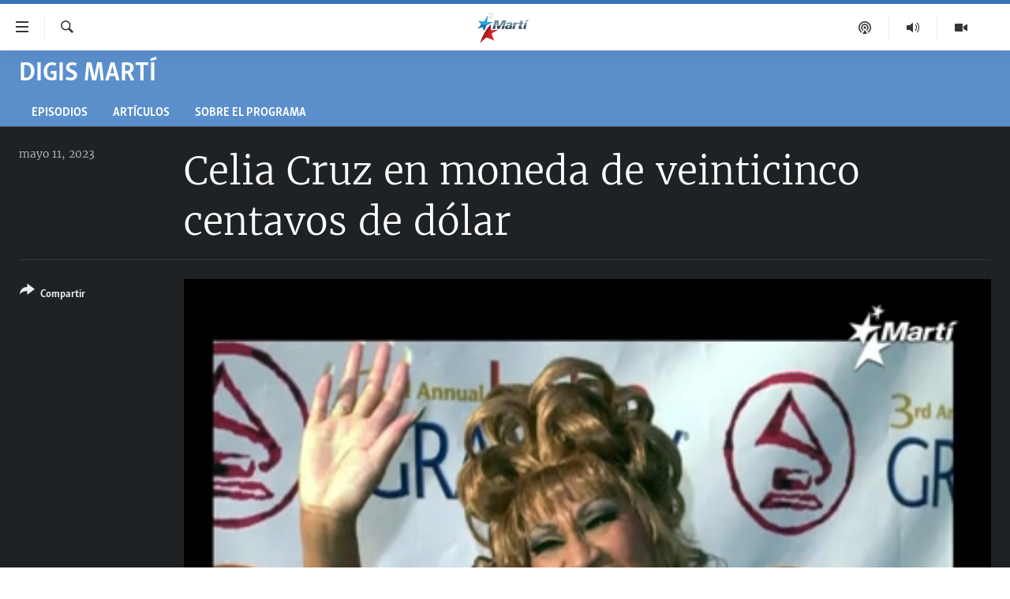

--- FILE ---
content_type: text/html; charset=utf-8
request_url: https://www.martinoticias.com/a/celia-cruz-en-moneda-de-veinticinco-centavos-de-d%C3%B3lar/359110.html
body_size: 14384
content:

<!DOCTYPE html>
<html lang="es" dir="ltr" class="no-js">
<head>
<link href="/Content/responsive/OCB/es-CU/OCB-es-CU.css?&amp;av=0.0.0.0&amp;cb=225" rel="stylesheet"/>
<script src="//tags.martinoticias.com/ocb-pangea/prod/utag.sync.js"></script> <script type='text/javascript' src='https://www.youtube.com/iframe_api' async></script>
<link rel="manifest" href="/manifest.json">
<script type="text/javascript">
//a general 'js' detection, must be on top level in <head>, due to CSS performance
document.documentElement.className = "js";
var cacheBuster = "225";
var appBaseUrl = "/";
var imgEnhancerBreakpoints = [0, 144, 256, 408, 650, 1023, 1597];
var isLoggingEnabled = false;
var isPreviewPage = false;
var isLivePreviewPage = false;
if (!isPreviewPage) {
window.RFE = window.RFE || {};
window.RFE.cacheEnabledByParam = window.location.href.indexOf('nocache=1') === -1;
const url = new URL(window.location.href);
const params = new URLSearchParams(url.search);
// Remove the 'nocache' parameter
params.delete('nocache');
// Update the URL without the 'nocache' parameter
url.search = params.toString();
window.history.replaceState(null, '', url.toString());
} else {
window.addEventListener('load', function() {
const links = window.document.links;
for (let i = 0; i < links.length; i++) {
links[i].href = '#';
links[i].target = '_self';
}
})
}
var pwaEnabled = false;
var swCacheDisabled;
</script>
<meta charset="utf-8" />
<title>Celia Cruz en moneda de veinticinco centavos de d&#243;lar</title>
<meta name="description" content="La Casa de la Moneda de Estados Unidos inmortaliza a Celia Cruz en pieza de veinticinco centavos de d&#243;lar." />
<meta name="keywords" content="Digis Mart&#237; , eeuu, estados unidos, Celia Cruz, Musica, Moneda, dolar, Afroamericana, Artista Cubana, centavo, centavos , cuarto centavo de dolar , cancion cubana, moneda estadounidense, mujer afroamericana" />
<meta name="viewport" content="width=device-width, initial-scale=1.0" />
<meta http-equiv="X-UA-Compatible" content="IE=edge" />
<meta name="robots" content="max-image-preview:large"><meta property="fb:pages" content="250202175001157" />
<meta name="google-site-verification" content="oL3YvdzLlqtC92Hfu3ERgBAU5D7AVDW6ugdXN6fYB8A" />
<link href="https://www.martinoticias.com/a/celia-cruz-en-moneda-de-veinticinco-centavos-de-d&#243;lar/359110.html" rel="canonical" />
<meta name="apple-mobile-web-app-title" content="OCB" />
<meta name="apple-mobile-web-app-status-bar-style" content="black" />
<meta name="apple-itunes-app" content="app-id=639624682, app-argument=//359110.ltr" />
<meta content="Celia Cruz en moneda de veinticinco centavos de dólar" property="og:title" />
<meta content="La Casa de la Moneda de Estados Unidos inmortaliza a Celia Cruz en pieza de veinticinco centavos de dólar." property="og:description" />
<meta content="video.other" property="og:type" />
<meta content="https://www.martinoticias.com/a/celia-cruz-en-moneda-de-veinticinco-centavos-de-dólar/359110.html" property="og:url" />
<meta content="Martí Noticias | Martinoticias.com/" property="og:site_name" />
<meta content="https://www.facebook.com/martinoticias" property="article:publisher" />
<meta content="https://gdb.martinoticias.com/01000000-0a00-0242-8fa8-08db5268b07f_tv_w1200_h630.jpg" property="og:image" />
<meta content="1200" property="og:image:width" />
<meta content="630" property="og:image:height" />
<meta content="1550456281896421" property="fb:app_id" />
<meta content="player" name="twitter:card" />
<meta content="@MartiNoticias" name="twitter:site" />
<meta content="https://www.martinoticias.com/embed/player/article/359110.html" name="twitter:player" />
<meta content="435" name="twitter:player:width" />
<meta content="314" name="twitter:player:height" />
<meta content="https://ocb-video-ns.akamaized.net/pangeavideo/2023/05/0/01/01000000-0a00-0242-8fa8-08db5268b07f_144p.mp4" name="twitter:player:stream" />
<meta content="video/mp4; codecs=&quot;h264&quot;" name="twitter:player:stream:content_type" />
<meta content="Celia Cruz en moneda de veinticinco centavos de dólar" name="twitter:title" />
<meta content="La Casa de la Moneda de Estados Unidos inmortaliza a Celia Cruz en pieza de veinticinco centavos de dólar." name="twitter:description" />
<link rel="amphtml" href="https://www.martinoticias.com/amp/celia-cruz-en-moneda-de-veinticinco-centavos-de-d&#243;lar/359110.html" />
<script type="application/ld+json">{"duration":"PT1M14S","uploadDate":"2023-05-11 22:01:10Z","embedUrl":"https://www.martinoticias.com/embed/player/article/359110.html","headline":"Celia Cruz en moneda de veinticinco centavos de dólar","inLanguage":"es-CU","keywords":"Digis Martí , eeuu, estados unidos, Celia Cruz, Musica, Moneda, dolar, Afroamericana, Artista Cubana, centavo, centavos , cuarto centavo de dolar , cancion cubana, moneda estadounidense, mujer afroamericana","author":{"@type":"Person","name":"Martí Noticias"},"datePublished":"2023-05-11 22:01:10Z","dateModified":"2023-05-11 22:01:10Z","publisher":{"logo":{"width":512,"height":220,"@type":"ImageObject","url":"https://www.martinoticias.com/Content/responsive/OCB/es-CU/img/logo.png"},"@type":"Organization","url":"https://www.martinoticias.com","sameAs":["https://www.facebook.com/martinoticias","https://twitter.com/martinoticias","https://t.me/martinoticiasoficial","http://www.youtube.com/user/TVMartiNoticias","https://www.whatsapp.com/channel/0029VaFOUxkE50UgEbkWsL00","https://www.instagram.com/marti_noticias/"],"name":"Martí Noticias | Martinoticias.com","alternateName":""},"thumbnailUrl":"https://gdb.martinoticias.com/01000000-0a00-0242-8fa8-08db5268b07f_tv_w1080_h608.jpg","@context":"https://schema.org","@type":"VideoObject","mainEntityOfPage":"https://www.martinoticias.com/a/celia-cruz-en-moneda-de-veinticinco-centavos-de-dólar/359110.html","url":"https://www.martinoticias.com/a/celia-cruz-en-moneda-de-veinticinco-centavos-de-dólar/359110.html","description":"La Casa de la Moneda de Estados Unidos inmortaliza a Celia Cruz en pieza de veinticinco centavos de dólar.","image":{"width":1080,"height":608,"@type":"ImageObject","url":"https://gdb.martinoticias.com/01000000-0a00-0242-8fa8-08db5268b07f_tv_w1080_h608.jpg"},"name":"Celia Cruz en moneda de veinticinco centavos de dólar"}</script>
<script src="/Scripts/responsive/infographics.b?v=dVbZ-Cza7s4UoO3BqYSZdbxQZVF4BOLP5EfYDs4kqEo1&amp;av=0.0.0.0&amp;cb=225"></script>
<script src="/Scripts/responsive/loader.b?v=Q26XNwrL6vJYKjqFQRDnx01Lk2pi1mRsuLEaVKMsvpA1&amp;av=0.0.0.0&amp;cb=225"></script>
<link rel="icon" type="image/svg+xml" href="/Content/responsive/OCB/img/webApp/favicon.svg" />
<link rel="alternate icon" href="/Content/responsive/OCB/img/webApp/favicon.ico" />
<link rel="apple-touch-icon" sizes="152x152" href="/Content/responsive/OCB/img/webApp/ico-152x152.png" />
<link rel="apple-touch-icon" sizes="144x144" href="/Content/responsive/OCB/img/webApp/ico-144x144.png" />
<link rel="apple-touch-icon" sizes="114x114" href="/Content/responsive/OCB/img/webApp/ico-114x114.png" />
<link rel="apple-touch-icon" sizes="72x72" href="/Content/responsive/OCB/img/webApp/ico-72x72.png" />
<link rel="apple-touch-icon-precomposed" href="/Content/responsive/OCB/img/webApp/ico-57x57.png" />
<link rel="icon" sizes="192x192" href="/Content/responsive/OCB/img/webApp/ico-192x192.png" />
<link rel="icon" sizes="128x128" href="/Content/responsive/OCB/img/webApp/ico-128x128.png" />
<meta name="msapplication-TileColor" content="#ffffff" />
<meta name="msapplication-TileImage" content="/Content/responsive/OCB/img/webApp/ico-144x144.png" />
<link rel="alternate" type="application/rss+xml" title="Las principales noticias [RSS]" href="/api/" />
<link rel="sitemap" type="application/rss+xml" href="/sitemap.xml" />

<script>(window.BOOMR_mq=window.BOOMR_mq||[]).push(["addVar",{"rua.upush":"false","rua.cpush":"false","rua.upre":"false","rua.cpre":"false","rua.uprl":"false","rua.cprl":"false","rua.cprf":"false","rua.trans":"","rua.cook":"false","rua.ims":"false","rua.ufprl":"false","rua.cfprl":"false","rua.isuxp":"false","rua.texp":"norulematch","rua.ceh":"false","rua.ueh":"false","rua.ieh.st":"0"}]);</script>
                              <script>!function(a){var e="https://s.go-mpulse.net/boomerang/",t="addEventListener";if("False"=="True")a.BOOMR_config=a.BOOMR_config||{},a.BOOMR_config.PageParams=a.BOOMR_config.PageParams||{},a.BOOMR_config.PageParams.pci=!0,e="https://s2.go-mpulse.net/boomerang/";if(window.BOOMR_API_key="BRV2G-MXAR3-VLP7X-4KGZY-XFESE",function(){function n(e){a.BOOMR_onload=e&&e.timeStamp||(new Date).getTime()}if(!a.BOOMR||!a.BOOMR.version&&!a.BOOMR.snippetExecuted){a.BOOMR=a.BOOMR||{},a.BOOMR.snippetExecuted=!0;var i,_,o,r=document.createElement("iframe");if(a[t])a[t]("load",n,!1);else if(a.attachEvent)a.attachEvent("onload",n);r.src="javascript:void(0)",r.title="",r.role="presentation",(r.frameElement||r).style.cssText="width:0;height:0;border:0;display:none;",o=document.getElementsByTagName("script")[0],o.parentNode.insertBefore(r,o);try{_=r.contentWindow.document}catch(O){i=document.domain,r.src="javascript:var d=document.open();d.domain='"+i+"';void(0);",_=r.contentWindow.document}_.open()._l=function(){var a=this.createElement("script");if(i)this.domain=i;a.id="boomr-if-as",a.src=e+"BRV2G-MXAR3-VLP7X-4KGZY-XFESE",BOOMR_lstart=(new Date).getTime(),this.body.appendChild(a)},_.write("<bo"+'dy onload="document._l();">'),_.close()}}(),"".length>0)if(a&&"performance"in a&&a.performance&&"function"==typeof a.performance.setResourceTimingBufferSize)a.performance.setResourceTimingBufferSize();!function(){if(BOOMR=a.BOOMR||{},BOOMR.plugins=BOOMR.plugins||{},!BOOMR.plugins.AK){var e=""=="true"?1:0,t="",n="aoisbaaccue442lrgq2a-f-00f714e8d-clientnsv4-s.akamaihd.net",i="false"=="true"?2:1,_={"ak.v":"39","ak.cp":"117896","ak.ai":parseInt("216521",10),"ak.ol":"0","ak.cr":9,"ak.ipv":4,"ak.proto":"h2","ak.rid":"7ec9f875","ak.r":51645,"ak.a2":e,"ak.m":"dsca","ak.n":"essl","ak.bpcip":"3.145.32.0","ak.cport":57118,"ak.gh":"2.17.209.202","ak.quicv":"","ak.tlsv":"tls1.3","ak.0rtt":"","ak.0rtt.ed":"","ak.csrc":"-","ak.acc":"","ak.t":"1769026612","ak.ak":"hOBiQwZUYzCg5VSAfCLimQ==yDOqiBpbUbsUdf9aiNH1PPamkXjqCkq4K7wFMk9vfxttJPWiA1ZEyJcTixDlSyJ9s0M2KYk/QXZBev6b6UiVnM8+PF/I33xlQQ5sUZe8lQUhPOxSDA1azLQ8FIqKPGVCbWK4icS3oMQs9kBxNzV1/[base64]//vSki7EvZpL+7KrragMTHCPoKWEAX28=","ak.pv":"117","ak.dpoabenc":"","ak.tf":i};if(""!==t)_["ak.ruds"]=t;var o={i:!1,av:function(e){var t="http.initiator";if(e&&(!e[t]||"spa_hard"===e[t]))_["ak.feo"]=void 0!==a.aFeoApplied?1:0,BOOMR.addVar(_)},rv:function(){var a=["ak.bpcip","ak.cport","ak.cr","ak.csrc","ak.gh","ak.ipv","ak.m","ak.n","ak.ol","ak.proto","ak.quicv","ak.tlsv","ak.0rtt","ak.0rtt.ed","ak.r","ak.acc","ak.t","ak.tf"];BOOMR.removeVar(a)}};BOOMR.plugins.AK={akVars:_,akDNSPreFetchDomain:n,init:function(){if(!o.i){var a=BOOMR.subscribe;a("before_beacon",o.av,null,null),a("onbeacon",o.rv,null,null),o.i=!0}return this},is_complete:function(){return!0}}}}()}(window);</script></head>
<body class=" nav-no-loaded cc_theme pg-media js-category-to-nav pg-prog ">
<script type="text/javascript" >
var analyticsData = {url:"https://www.martinoticias.com/a/celia-cruz-en-moneda-de-veinticinco-centavos-de-d%c3%b3lar/359110.html",property_id:"443",article_uid:"359110",page_title:"Celia Cruz en moneda de veinticinco centavos de dólar",page_type:"video",content_type:"video",subcontent_type:"video",last_modified:"2023-05-11 22:01:10Z",pub_datetime:"2023-05-11 22:01:10Z",pub_year:"2023",pub_month:"05",pub_day:"11",pub_hour:"22",pub_weekday:"Thursday",section:"digis martí ",english_section:"digis-marti",byline:"",categories:"digis-marti",tags:"eeuu;estados unidos;celia cruz;musica;moneda;dolar;afroamericana;artista cubana;centavo;centavos ;cuarto centavo de dolar ;cancion cubana;moneda estadounidense;mujer afroamericana",domain:"www.martinoticias.com",language:"Spanish",language_service:"Radio/TV Marti Spanish",platform:"web",copied:"no",copied_article:"",copied_title:"",runs_js:"Yes",cms_release:"8.44.0.0.225",enviro_type:"prod",slug:"celia-cruz-en-moneda-de-veinticinco-centavos-de-dólar",entity:"OCB",short_language_service:"MAR",platform_short:"W",page_name:"Celia Cruz en moneda de veinticinco centavos de dólar"};
</script>
<noscript><iframe src="https://www.googletagmanager.com/ns.html?id=GTM-KWX9F2" height="0" width="0" style="display:none;visibility:hidden"></iframe></noscript><script type="text/javascript" data-cookiecategory="analytics">
var gtmEventObject = Object.assign({}, analyticsData, {event: 'page_meta_ready'});window.dataLayer = window.dataLayer || [];window.dataLayer.push(gtmEventObject);
if (top.location === self.location) { //if not inside of an IFrame
var renderGtm = "true";
if (renderGtm === "true") {
(function(w,d,s,l,i){w[l]=w[l]||[];w[l].push({'gtm.start':new Date().getTime(),event:'gtm.js'});var f=d.getElementsByTagName(s)[0],j=d.createElement(s),dl=l!='dataLayer'?'&l='+l:'';j.async=true;j.src='//www.googletagmanager.com/gtm.js?id='+i+dl;f.parentNode.insertBefore(j,f);})(window,document,'script','dataLayer','GTM-KWX9F2');
}
}
</script>
<!--Analytics tag js version start-->
<script type="text/javascript" data-cookiecategory="analytics">
var utag_data = Object.assign({}, analyticsData, {});
if(typeof(TealiumTagFrom)==='function' && typeof(TealiumTagSearchKeyword)==='function') {
var utag_from=TealiumTagFrom();var utag_searchKeyword=TealiumTagSearchKeyword();
if(utag_searchKeyword!=null && utag_searchKeyword!=='' && utag_data["search_keyword"]==null) utag_data["search_keyword"]=utag_searchKeyword;if(utag_from!=null && utag_from!=='') utag_data["from"]=TealiumTagFrom();}
if(window.top!== window.self&&utag_data.page_type==="snippet"){utag_data.page_type = 'iframe';}
try{if(window.top!==window.self&&window.self.location.hostname===window.top.location.hostname){utag_data.platform = 'self-embed';utag_data.platform_short = 'se';}}catch(e){if(window.top!==window.self&&window.self.location.search.includes("platformType=self-embed")){utag_data.platform = 'cross-promo';utag_data.platform_short = 'cp';}}
(function(a,b,c,d){ a="https://tags.martinoticias.com/ocb-pangea/prod/utag.js"; b=document;c="script";d=b.createElement(c);d.src=a;d.type="text/java"+c;d.async=true; a=b.getElementsByTagName(c)[0];a.parentNode.insertBefore(d,a); })();
</script>
<!--Analytics tag js version end-->
<!-- Analytics tag management NoScript -->
<noscript>
<img style="position: absolute; border: none;" src="https://ssc.martinoticias.com/b/ss/bbgprod,bbgentityocb/1/G.4--NS/67617899?pageName=ocb%3amar%3aw%3avideo%3acelia%20cruz%20en%20moneda%20de%20veinticinco%20centavos%20de%20d%c3%b3lar&amp;c6=celia%20cruz%20en%20moneda%20de%20veinticinco%20centavos%20de%20d%c3%b3lar&amp;v36=8.44.0.0.225&amp;v6=D=c6&amp;g=https%3a%2f%2fwww.martinoticias.com%2fa%2fcelia-cruz-en-moneda-de-veinticinco-centavos-de-d%25c3%25b3lar%2f359110.html&amp;c1=D=g&amp;v1=D=g&amp;events=event1&amp;c16=radio%2ftv%20marti%20spanish&amp;v16=D=c16&amp;c5=digis-marti&amp;v5=D=c5&amp;ch=digis%20mart%c3%ad%20&amp;c15=spanish&amp;v15=D=c15&amp;c4=video&amp;v4=D=c4&amp;c14=359110&amp;v14=D=c14&amp;v20=no&amp;c17=web&amp;v17=D=c17&amp;mcorgid=518abc7455e462b97f000101%40adobeorg&amp;server=www.martinoticias.com&amp;pageType=D=c4&amp;ns=bbg&amp;v29=D=server&amp;v25=ocb&amp;v30=443&amp;v105=D=User-Agent " alt="analytics" width="1" height="1" /></noscript>
<!-- End of Analytics tag management NoScript -->
<!--*** Accessibility links - For ScreenReaders only ***-->
<section>
<div class="sr-only">
<h2>Enlaces de accesibilidad</h2>
<ul>
<li><a href="#content" data-disable-smooth-scroll="1">Ir al contenido principal</a></li>
<li><a href="#navigation" data-disable-smooth-scroll="1">Ir a la navegaci&#243;n principal</a></li>
<li><a href="#txtHeaderSearch" data-disable-smooth-scroll="1">Ir a la b&#250;squeda</a></li>
</ul>
</div>
</section>
<div dir="ltr">
<div id="page">
<aside>
<div class="ctc-message pos-fix">
<div class="ctc-message__inner">Link has been copied to clipboard</div>
</div>
</aside>
<div class="hdr-20 hdr-20--big">
<div class="hdr-20__inner">
<div class="hdr-20__max pos-rel">
<div class="hdr-20__side hdr-20__side--primary d-flex">
<label data-for="main-menu-ctrl" data-switcher-trigger="true" data-switch-target="main-menu-ctrl" class="burger hdr-trigger pos-rel trans-trigger" data-trans-evt="click" data-trans-id="menu">
<span class="ico ico-close hdr-trigger__ico hdr-trigger__ico--close burger__ico burger__ico--close"></span>
<span class="ico ico-menu hdr-trigger__ico hdr-trigger__ico--open burger__ico burger__ico--open"></span>
</label>
<div class="menu-pnl pos-fix trans-target" data-switch-target="main-menu-ctrl" data-trans-id="menu">
<div class="menu-pnl__inner">
<nav class="main-nav menu-pnl__item menu-pnl__item--first">
<ul class="main-nav__list accordeon" data-analytics-tales="false" data-promo-name="link" data-location-name="nav,secnav">
<li class="main-nav__item">
<a class="main-nav__item-name main-nav__item-name--link" href="/z/268" title="Titulares" data-item-name="titulares" >Titulares</a>
</li>
<li class="main-nav__item accordeon__item" data-switch-target="menu-item-35">
<label class="main-nav__item-name main-nav__item-name--label accordeon__control-label" data-switcher-trigger="true" data-for="menu-item-35">
Cuba
<span class="ico ico-chevron-down main-nav__chev"></span>
</label>
<div class="main-nav__sub-list">
<a class="main-nav__item-name main-nav__item-name--link main-nav__item-name--sub" href="/z/92" title="Cuba" data-item-name="noticias-cuba" >Cuba</a>
<a class="main-nav__item-name main-nav__item-name--link main-nav__item-name--sub" href="/Cuba-Derechos-Humanos" title="Derechos Humanos" data-item-name="derechos-humanos" >Derechos Humanos</a>
<a class="main-nav__item-name main-nav__item-name--link main-nav__item-name--sub" href="/Coronavirus-Cuba" title="Crisis epidemiol&#243;gica" data-item-name="crisis-epidemiologica" >Crisis epidemiol&#243;gica</a>
<a class="main-nav__item-name main-nav__item-name--link main-nav__item-name--sub" href="/especial-11j-cuba" title="#11JCuba, cuatro a&#241;os despu&#233;s" data-item-name="#11JCuba, four years later" >#11JCuba, cuatro a&#241;os despu&#233;s</a>
</div>
</li>
<li class="main-nav__item">
<a class="main-nav__item-name main-nav__item-name--link" href="/Estados-Unidos" title="Estados Unidos" data-item-name="estados-unidos" >Estados Unidos</a>
</li>
<li class="main-nav__item">
<a class="main-nav__item-name main-nav__item-name--link" href="/am&#233;rica-latina" title="Am&#233;rica Latina" data-item-name="america-latina" >Am&#233;rica Latina</a>
</li>
<li class="main-nav__item">
<a class="main-nav__item-name main-nav__item-name--link" href="/inmigraci&#243;n" title="Inmigraci&#243;n" data-item-name="inmigracion-" >Inmigraci&#243;n</a>
</li>
<li class="main-nav__item">
<a class="main-nav__item-name main-nav__item-name--link" href="/Mundo" title="Mundo" data-item-name="world-news" >Mundo</a>
</li>
<li class="main-nav__item">
<a class="main-nav__item-name main-nav__item-name--link" href="/z/102" title="Deportes" data-item-name="noticias-deportes" >Deportes</a>
</li>
<li class="main-nav__item">
<a class="main-nav__item-name main-nav__item-name--link" href="/Arte-Entretenimiento" title="Arte y Entretenimiento" data-item-name="arts-entertaining" >Arte y Entretenimiento</a>
</li>
<li class="main-nav__item">
<a class="main-nav__item-name main-nav__item-name--link" href="/Audiovisuales-Marti" title="Audiovisuales Mart&#237;" data-item-name="audiovisuals-marti" >Audiovisuales Mart&#237;</a>
</li>
<li class="main-nav__item">
<a class="main-nav__item-name main-nav__item-name--link" href="/Radio-Marti" title="Radio Mart&#237;" data-item-name="radio-marti-news-programs" >Radio Mart&#237;</a>
</li>
<li class="main-nav__item accordeon__item" data-switch-target="menu-item-80">
<label class="main-nav__item-name main-nav__item-name--label accordeon__control-label" data-switcher-trigger="true" data-for="menu-item-80">
Especiales
<span class="ico ico-chevron-down main-nav__chev"></span>
</label>
<div class="main-nav__sub-list">
<a class="main-nav__item-name main-nav__item-name--link main-nav__item-name--sub" href="/Especiales" title="Especiales" data-item-name="especiales-marti" >Especiales</a>
<a class="main-nav__item-name main-nav__item-name--link main-nav__item-name--sub" href="/especial-11j-cuba" title="#11JCuba, cuatro a&#241;os despu&#233;s" data-item-name="#11JCuba, four years later" >#11JCuba, cuatro a&#241;os despu&#233;s</a>
<a class="main-nav__item-name main-nav__item-name--link main-nav__item-name--sub" href="https://wxyz.page/Xx93o" title="Ferrer, retrato de un opositor" target="_blank" rel="noopener">Ferrer, retrato de un opositor</a>
<a class="main-nav__item-name main-nav__item-name--link main-nav__item-name--sub" href="/cuba-40-aniversario-de-radio-marti" title="Radio Mart&#237;: 40 a&#241;os" data-item-name="Radio Marti: 40 years" >Radio Mart&#237;: 40 a&#241;os</a>
<a class="main-nav__item-name main-nav__item-name--link main-nav__item-name--sub" href="/realidad-de-la-vivienda-en-cuba" title="La realidad de la vivienda en Cuba" data-item-name="la-realidad-de-la-vivienda-en-cuba" >La realidad de la vivienda en Cuba</a>
<a class="main-nav__item-name main-nav__item-name--link main-nav__item-name--sub" href="/ser-viejo-en-cuba" title="Ser viejo en Cuba" data-item-name="being-old-in-cuba" >Ser viejo en Cuba</a>
<a class="main-nav__item-name main-nav__item-name--link main-nav__item-name--sub" href="/z/687" title="Kentu-Cubano" data-item-name="cuban-kentu" >Kentu-Cubano</a>
<a class="main-nav__item-name main-nav__item-name--link main-nav__item-name--sub" href="/z/691" title="Los Santos de Hialeah" data-item-name="hialeah-saints" >Los Santos de Hialeah</a>
<a class="main-nav__item-name main-nav__item-name--link main-nav__item-name--sub" href="/desinformaci&#243;n-rusa-en-latinoamerica" title="Desinformaci&#243;n rusa en Am&#233;rica Latina" data-item-name="desinformacion-rusa" >Desinformaci&#243;n rusa en Am&#233;rica Latina</a>
<a class="main-nav__item-name main-nav__item-name--link main-nav__item-name--sub" href="https://www.radiotelevisionmarti.com/p/invasion-rusia-ucrania.html" title="La invasi&#243;n de Rusia a Ucrania" >La invasi&#243;n de Rusia a Ucrania</a>
</div>
</li>
<li class="main-nav__item">
<a class="main-nav__item-name main-nav__item-name--link" href="/Multimedia" title="Multimedia" data-item-name="multimedia-radio-television-marti" >Multimedia</a>
</li>
<li class="main-nav__item">
<a class="main-nav__item-name main-nav__item-name--link" href="/editoriales" title="Editoriales" data-item-name="editoriales" >Editoriales</a>
</li>
</ul>
</nav>
<div class="menu-pnl__item menu-pnl__item--social">
<h5 class="menu-pnl__sub-head">S&#237;guenos </h5>
<a href="https://www.facebook.com/martinoticias" title="S&#237;guenos en Facebook" data-analytics-text="follow_on_facebook" class="btn btn--rounded btn--social-inverted menu-pnl__btn js-social-btn btn-facebook" target="_blank" rel="noopener">
<span class="ico ico-facebook-alt ico--rounded"></span>
</a>
<a href="https://twitter.com/martinoticias" title="S&#237;guenos en Twitter" data-analytics-text="follow_on_twitter" class="btn btn--rounded btn--social-inverted menu-pnl__btn js-social-btn btn-twitter" target="_blank" rel="noopener">
<span class="ico ico-twitter ico--rounded"></span>
</a>
<a href="https://t.me/martinoticiasoficial" title="S&#237;guenos en Telegram" data-analytics-text="follow_on_telegram" class="btn btn--rounded btn--social-inverted menu-pnl__btn js-social-btn btn-telegram" target="_blank" rel="noopener">
<span class="ico ico-telegram ico--rounded"></span>
</a>
<a href="http://www.youtube.com/user/TVMartiNoticias" title="S&#237;guenos en Youtube" data-analytics-text="follow_on_youtube" class="btn btn--rounded btn--social-inverted menu-pnl__btn js-social-btn btn-youtube" target="_blank" rel="noopener">
<span class="ico ico-youtube ico--rounded"></span>
</a>
<a href="https://www.instagram.com/marti_noticias/" title="Follow us on Instagram" data-analytics-text="follow_on_instagram" class="btn btn--rounded btn--social-inverted menu-pnl__btn js-social-btn btn-instagram" target="_blank" rel="noopener">
<span class="ico ico-instagram ico--rounded"></span>
</a>
</div>
</div>
</div>
<label data-for="top-search-ctrl" data-switcher-trigger="true" data-switch-target="top-search-ctrl" class="top-srch-trigger hdr-trigger">
<span class="ico ico-close hdr-trigger__ico hdr-trigger__ico--close top-srch-trigger__ico top-srch-trigger__ico--close"></span>
<span class="ico ico-search hdr-trigger__ico hdr-trigger__ico--open top-srch-trigger__ico top-srch-trigger__ico--open"></span>
</label>
<div class="srch-top srch-top--in-header" data-switch-target="top-search-ctrl">
<div class="container">
<form action="/s" class="srch-top__form srch-top__form--in-header" id="form-topSearchHeader" method="get" role="search"><label for="txtHeaderSearch" class="sr-only">Buscar</label>
<input type="text" id="txtHeaderSearch" name="k" placeholder="Buscar el texto..." accesskey="s" value="" class="srch-top__input analyticstag-event" onkeydown="if (event.keyCode === 13) { FireAnalyticsTagEventOnSearch('search', $dom.get('#txtHeaderSearch')[0].value) }" />
<button title="Buscar" type="submit" class="btn btn--top-srch analyticstag-event" onclick="FireAnalyticsTagEventOnSearch('search', $dom.get('#txtHeaderSearch')[0].value) ">
<span class="ico ico-search"></span>
</button></form>
</div>
</div>
<a href="/" class="main-logo-link">
<img src="/Content/responsive/OCB/es-CU/img/logo-compact.svg" class="main-logo main-logo--comp" alt="site logo">
<img src="/Content/responsive/OCB/es-CU/img/logo.svg" class="main-logo main-logo--big" alt="site logo">
</a>
</div>
<div class="hdr-20__side hdr-20__side--secondary d-flex">
<a href="/Audiovisuales-Marti" title="TV Mart&#237;" class="hdr-20__secondary-item" data-item-name="video">
<span class="ico ico-video hdr-20__secondary-icon"></span>
</a>
<a href="/Radio-Marti" title="Radio Mart&#237;" class="hdr-20__secondary-item" data-item-name="audio">
<span class="ico ico-audio hdr-20__secondary-icon"></span>
</a>
<a href="/podcasts" title="Podcast" class="hdr-20__secondary-item" data-item-name="podcast">
<span class="ico ico-podcast hdr-20__secondary-icon"></span>
</a>
<a href="/s" title="Buscar" class="hdr-20__secondary-item hdr-20__secondary-item--search" data-item-name="search">
<span class="ico ico-search hdr-20__secondary-icon hdr-20__secondary-icon--search"></span>
</a>
<div class="srch-bottom">
<form action="/s" class="srch-bottom__form d-flex" id="form-bottomSearch" method="get" role="search"><label for="txtSearch" class="sr-only">Buscar</label>
<input type="search" id="txtSearch" name="k" placeholder="Buscar el texto..." accesskey="s" value="" class="srch-bottom__input analyticstag-event" onkeydown="if (event.keyCode === 13) { FireAnalyticsTagEventOnSearch('search', $dom.get('#txtSearch')[0].value) }" />
<button title="Buscar" type="submit" class="btn btn--bottom-srch analyticstag-event" onclick="FireAnalyticsTagEventOnSearch('search', $dom.get('#txtSearch')[0].value) ">
<span class="ico ico-search"></span>
</button></form>
</div>
</div>
<img src="/Content/responsive/OCB/es-CU/img/logo-print.gif" class="logo-print" alt="site logo">
<img src="/Content/responsive/OCB/es-CU/img/logo-print_color.png" class="logo-print logo-print--color" alt="site logo">
</div>
</div>
</div>
<script>
if (document.body.className.indexOf('pg-home') > -1) {
var nav2In = document.querySelector('.hdr-20__inner');
var nav2Sec = document.querySelector('.hdr-20__side--secondary');
var secStyle = window.getComputedStyle(nav2Sec);
if (nav2In && window.pageYOffset < 150 && secStyle['position'] !== 'fixed') {
nav2In.classList.add('hdr-20__inner--big')
}
}
</script>
<div class="c-hlights c-hlights--breaking c-hlights--no-item" data-hlight-display="mobile,desktop">
<div class="c-hlights__wrap container p-0">
<div class="c-hlights__nav">
<a role="button" href="#" title="anterior">
<span class="ico ico-chevron-backward m-0"></span>
<span class="sr-only">anterior</span>
</a>
<a role="button" href="#" title="siguiente">
<span class="ico ico-chevron-forward m-0"></span>
<span class="sr-only">siguiente</span>
</a>
</div>
<span class="c-hlights__label">
<span class="">&#218;LTIMA HORA: </span>
<span class="switcher-trigger">
<label data-for="more-less-1" data-switcher-trigger="true" class="switcher-trigger__label switcher-trigger__label--more p-b-0" title="M&#225;s">
<span class="ico ico-chevron-down"></span>
</label>
<label data-for="more-less-1" data-switcher-trigger="true" class="switcher-trigger__label switcher-trigger__label--less p-b-0" title="Mostrar menos">
<span class="ico ico-chevron-up"></span>
</label>
</span>
</span>
<ul class="c-hlights__items switcher-target" data-switch-target="more-less-1">
</ul>
</div>
</div> <div id="content">
<div class="prog-hdr">
<div class="container">
<a href="/z/644" class="prog-hdr__link">
<h1 class="title pg-title title--program">Digis Mart&#237; </h1>
</a>
</div>
<div class="nav-tabs nav-tabs--level-1 nav-tabs--prog-hdr nav-tabs--full">
<div class="container">
<div class="row">
<div class="nav-tabs__inner swipe-slide">
<ul class="nav-tabs__list swipe-slide__inner" role="tablist">
<li class="nav-tabs__item nav-tabs__item--prog-hdr nav-tabs__item--full">
<a href="/z/644">Episodios</a> </li>
<li class="nav-tabs__item nav-tabs__item--prog-hdr nav-tabs__item--full">
<a href="/z/644/articles">Art&#237;culos</a> </li>
<li class="nav-tabs__item nav-tabs__item--prog-hdr nav-tabs__item--full">
<a href="/z/644/about">Sobre el Programa</a> </li>
</ul>
</div>
</div>
</div>
</div>
</div>
<div class="media-container">
<div class="container">
<div class="hdr-container">
<div class="row">
<div class="col-title col-xs-12 col-md-10 col-lg-10 pull-right"> <h1 class="">
Celia Cruz en moneda de veinticinco centavos de d&#243;lar
</h1>
</div><div class="col-publishing-details col-xs-12 col-md-2 pull-left"> <div class="publishing-details ">
<div class="published">
<span class="date" >
<time pubdate="pubdate" datetime="2023-05-11T18:01:10-05:00">
mayo 11, 2023
</time>
</span>
</div>
</div>
</div><div class="col-lg-12 separator"> <div class="separator">
<hr class="title-line" />
</div>
</div><div class="col-multimedia col-xs-12 col-md-10 pull-right"> <div class="media-pholder media-pholder--video ">
<div class="c-sticky-container" data-poster="https://gdb.martinoticias.com/01000000-0a00-0242-8fa8-08db5268b07f_tv_w250_r1.jpg">
<div class="c-sticky-element" data-sp_api="pangea-video" data-persistent data-persistent-browse-out >
<div class="c-mmp c-mmp--enabled c-mmp--loading c-mmp--video c-mmp--detail c-mmp--has-poster c-sticky-element__swipe-el"
data-player_id="" data-title="Celia Cruz en moneda de veinticinco centavos de d&#243;lar" data-hide-title="False"
data-breakpoint_s="320" data-breakpoint_m="640" data-breakpoint_l="992"
data-hlsjs-src="/Scripts/responsive/hls.b"
data-bypass-dash-for-vod="true"
data-bypass-dash-for-live-video="true"
data-bypass-dash-for-live-audio="true"
id="player359110">
<div class="c-mmp__poster js-poster c-mmp__poster--video">
<img src="https://gdb.martinoticias.com/01000000-0a00-0242-8fa8-08db5268b07f_tv_w250_r1.jpg" alt="Celia Cruz en moneda de veinticinco centavos de d&#243;lar" title="Celia Cruz en moneda de veinticinco centavos de d&#243;lar" class="c-mmp__poster-image-h" />
</div>
<a class="c-mmp__fallback-link" href="https://ocb-video-ns.akamaized.net/pangeavideo/2023/05/0/01/01000000-0a00-0242-8fa8-08db5268b07f_144p.mp4">
<span class="c-mmp__fallback-link-icon">
<span class="ico ico-play"></span>
</span>
</a>
<div class="c-spinner">
<img src="/Content/responsive/img/player-spinner.png" alt="please wait" title="please wait" />
</div>
<span class="c-mmp__big_play_btn js-btn-play-big">
<span class="ico ico-play"></span>
</span>
<div class="c-mmp__player">
<video src="https://ocb-video-hls-ns.akamaized.net/pangeavideo/2023/05/0/01/01000000-0a00-0242-8fa8-08db5268b07f_master.m3u8" data-fallbacksrc="https://ocb-video-ns.akamaized.net/pangeavideo/2023/05/0/01/01000000-0a00-0242-8fa8-08db5268b07f.mp4" data-fallbacktype="video/mp4" data-type="application/x-mpegURL" data-info="Auto" data-sources="[{&quot;AmpSrc&quot;:&quot;https://ocb-video-ns.akamaized.net/pangeavideo/2023/05/0/01/01000000-0a00-0242-8fa8-08db5268b07f_144p.mp4&quot;,&quot;Src&quot;:&quot;https://ocb-video-ns.akamaized.net/pangeavideo/2023/05/0/01/01000000-0a00-0242-8fa8-08db5268b07f_144p.mp4&quot;,&quot;Type&quot;:&quot;video/mp4&quot;,&quot;DataInfo&quot;:&quot;144p&quot;,&quot;Url&quot;:null,&quot;BlockAutoTo&quot;:null,&quot;BlockAutoFrom&quot;:null},{&quot;AmpSrc&quot;:&quot;https://ocb-video-ns.akamaized.net/pangeavideo/2023/05/0/01/01000000-0a00-0242-8fa8-08db5268b07f_240p.mp4&quot;,&quot;Src&quot;:&quot;https://ocb-video-ns.akamaized.net/pangeavideo/2023/05/0/01/01000000-0a00-0242-8fa8-08db5268b07f_240p.mp4&quot;,&quot;Type&quot;:&quot;video/mp4&quot;,&quot;DataInfo&quot;:&quot;240p&quot;,&quot;Url&quot;:null,&quot;BlockAutoTo&quot;:null,&quot;BlockAutoFrom&quot;:null},{&quot;AmpSrc&quot;:&quot;https://ocb-video-ns.akamaized.net/pangeavideo/2023/05/0/01/01000000-0a00-0242-8fa8-08db5268b07f.mp4&quot;,&quot;Src&quot;:&quot;https://ocb-video-ns.akamaized.net/pangeavideo/2023/05/0/01/01000000-0a00-0242-8fa8-08db5268b07f.mp4&quot;,&quot;Type&quot;:&quot;video/mp4&quot;,&quot;DataInfo&quot;:&quot;360p&quot;,&quot;Url&quot;:null,&quot;BlockAutoTo&quot;:null,&quot;BlockAutoFrom&quot;:null},{&quot;AmpSrc&quot;:&quot;https://ocb-video-ns.akamaized.net/pangeavideo/2023/05/0/01/01000000-0a00-0242-8fa8-08db5268b07f_480p.mp4&quot;,&quot;Src&quot;:&quot;https://ocb-video-ns.akamaized.net/pangeavideo/2023/05/0/01/01000000-0a00-0242-8fa8-08db5268b07f_480p.mp4&quot;,&quot;Type&quot;:&quot;video/mp4&quot;,&quot;DataInfo&quot;:&quot;480p&quot;,&quot;Url&quot;:null,&quot;BlockAutoTo&quot;:null,&quot;BlockAutoFrom&quot;:null},{&quot;AmpSrc&quot;:&quot;https://ocb-video-ns.akamaized.net/pangeavideo/2023/05/0/01/01000000-0a00-0242-8fa8-08db5268b07f_720p.mp4&quot;,&quot;Src&quot;:&quot;https://ocb-video-ns.akamaized.net/pangeavideo/2023/05/0/01/01000000-0a00-0242-8fa8-08db5268b07f_720p.mp4&quot;,&quot;Type&quot;:&quot;video/mp4&quot;,&quot;DataInfo&quot;:&quot;720p&quot;,&quot;Url&quot;:null,&quot;BlockAutoTo&quot;:null,&quot;BlockAutoFrom&quot;:null},{&quot;AmpSrc&quot;:&quot;https://ocb-video-ns.akamaized.net/pangeavideo/2023/05/0/01/01000000-0a00-0242-8fa8-08db5268b07f_1080p.mp4&quot;,&quot;Src&quot;:&quot;https://ocb-video-ns.akamaized.net/pangeavideo/2023/05/0/01/01000000-0a00-0242-8fa8-08db5268b07f_1080p.mp4&quot;,&quot;Type&quot;:&quot;video/mp4&quot;,&quot;DataInfo&quot;:&quot;1080p&quot;,&quot;Url&quot;:null,&quot;BlockAutoTo&quot;:null,&quot;BlockAutoFrom&quot;:null}]" data-pub_datetime="2023-05-11 22:01:10Z" data-lt-on-play="0" data-lt-url="" data-autoplay data-preload webkit-playsinline="webkit-playsinline" playsinline="playsinline" style="width:100%; height:100%" title="Celia Cruz en moneda de veinticinco centavos de dólar" data-aspect-ratio="640/360" data-sdkadaptive="true" data-sdkamp="false" data-sdktitle="Celia Cruz en moneda de veinticinco centavos de dólar" data-sdkvideo="html5" data-sdkid="359110" data-sdktype="Video ondemand">
</video>
</div>
<div class="c-mmp__overlay c-mmp__overlay--title c-mmp__overlay--partial c-mmp__overlay--disabled c-mmp__overlay--slide-from-top js-c-mmp__title-overlay">
<span class="c-mmp__overlay-actions c-mmp__overlay-actions-top js-overlay-actions">
<span class="c-mmp__overlay-actions-link c-mmp__overlay-actions-link--embed js-btn-embed-overlay" title="Embed">
<span class="c-mmp__overlay-actions-link-ico ico ico-embed-code"></span>
<span class="c-mmp__overlay-actions-link-text">Embed</span>
</span>
<span class="c-mmp__overlay-actions-link c-mmp__overlay-actions-link--close-sticky c-sticky-element__close-el" title="close">
<span class="c-mmp__overlay-actions-link-ico ico ico-close"></span>
</span>
</span>
<div class="c-mmp__overlay-title js-overlay-title">
<h5 class="c-mmp__overlay-media-title">
<a class="js-media-title-link" href="/a/359110.html" target="_blank" rel="noopener" title="Celia Cruz en moneda de veinticinco centavos de d&#243;lar">Celia Cruz en moneda de veinticinco centavos de d&#243;lar</a>
</h5>
</div>
</div>
<div class="c-mmp__overlay c-mmp__overlay--sharing c-mmp__overlay--disabled c-mmp__overlay--slide-from-bottom js-c-mmp__sharing-overlay">
<span class="c-mmp__overlay-actions">
<span class="c-mmp__overlay-actions-link c-mmp__overlay-actions-link--embed js-btn-embed-overlay" title="Embed">
<span class="c-mmp__overlay-actions-link-ico ico ico-embed-code"></span>
<span class="c-mmp__overlay-actions-link-text">Embed</span>
</span>
<span class="c-mmp__overlay-actions-link c-mmp__overlay-actions-link--close js-btn-close-overlay" title="close">
<span class="c-mmp__overlay-actions-link-ico ico ico-close"></span>
</span>
</span>
<div class="c-mmp__overlay-tabs">
<div class="c-mmp__overlay-tab c-mmp__overlay-tab--disabled c-mmp__overlay-tab--slide-backward js-tab-embed-overlay" data-trigger="js-btn-embed-overlay" data-embed-source="//www.martinoticias.com/embed/player/0/359110.html?type=video" role="form">
<div class="c-mmp__overlay-body c-mmp__overlay-body--centered-vertical">
<div class="column">
<div class="c-mmp__status-msg ta-c js-message-embed-code-copied" role="tooltip">
The code has been copied to your clipboard.
</div>
<div class="c-mmp__form-group ta-c">
<input type="text" name="embed_code" class="c-mmp__input-text js-embed-code" dir="ltr" value="" readonly />
<span class="c-mmp__input-btn js-btn-copy-embed-code" title="Copy to clipboard"><span class="ico ico-content-copy"></span></span>
</div>
<hr class="c-mmp__separator-line" />
<div class="c-mmp__form-group ta-c">
<label class="c-mmp__form-inline-element">
<span class="c-mmp__form-inline-element-text" title="width">width</span>
<input type="text" title="width" value="640" data-default="640" dir="ltr" name="embed_width" class="ta-c c-mmp__input-text c-mmp__input-text--xs js-video-embed-width" aria-live="assertive" />
<span class="c-mmp__input-suffix">px</span>
</label>
<label class="c-mmp__form-inline-element">
<span class="c-mmp__form-inline-element-text" title="height">height</span>
<input type="text" title="height" value="360" data-default="360" dir="ltr" name="embed_height" class="ta-c c-mmp__input-text c-mmp__input-text--xs js-video-embed-height" aria-live="assertive" />
<span class="c-mmp__input-suffix">px</span>
</label>
</div>
</div>
</div>
</div>
<div class="c-mmp__overlay-tab c-mmp__overlay-tab--disabled c-mmp__overlay-tab--slide-forward js-tab-sharing-overlay" data-trigger="js-btn-sharing-overlay" role="form">
<div class="c-mmp__overlay-body c-mmp__overlay-body--centered-vertical">
<div class="column">
<div class="not-apply-to-sticky audio-fl-bwd">
<aside class="player-content-share share share--mmp" role="complementary"
data-share-url="https://www.martinoticias.com/a/359110.html" data-share-title="Celia Cruz en moneda de veinticinco centavos de d&#243;lar" data-share-text="">
<ul class="share__list">
<li class="share__item">
<a href="https://facebook.com/sharer.php?u=https%3a%2f%2fwww.martinoticias.com%2fa%2f359110.html"
data-analytics-text="share_on_facebook"
title="Facebook" target="_blank"
class="btn bg-transparent js-social-btn">
<span class="ico ico-facebook fs_xl "></span>
</a>
</li>
<li class="share__item">
<a href="https://twitter.com/share?url=https%3a%2f%2fwww.martinoticias.com%2fa%2f359110.html&amp;text=Celia+Cruz+en+moneda+de+veinticinco+centavos+de+d%c3%b3lar"
data-analytics-text="share_on_twitter"
title="X (Twitter)" target="_blank"
class="btn bg-transparent js-social-btn">
<span class="ico ico-twitter fs_xl "></span>
</a>
</li>
<li class="share__item">
<a href="/a/359110.html" title="Share this media" class="btn bg-transparent" target="_blank" rel="noopener">
<span class="ico ico-ellipsis fs_xl "></span>
</a>
</li>
</ul>
</aside>
</div>
<hr class="c-mmp__separator-line audio-fl-bwd xs-hidden s-hidden" />
<div class="c-mmp__status-msg ta-c js-message-share-url-copied" role="tooltip">
The URL has been copied to your clipboard
</div>
<div class="c-mmp__form-group ta-c audio-fl-bwd xs-hidden s-hidden">
<input type="text" name="share_url" class="c-mmp__input-text js-share-url" value="https://www.martinoticias.com/a/359110.html" dir="ltr" readonly />
<span class="c-mmp__input-btn js-btn-copy-share-url" title="Copy to clipboard"><span class="ico ico-content-copy"></span></span>
</div>
</div>
</div>
</div>
</div>
</div>
<div class="c-mmp__overlay c-mmp__overlay--settings c-mmp__overlay--disabled c-mmp__overlay--slide-from-bottom js-c-mmp__settings-overlay">
<span class="c-mmp__overlay-actions">
<span class="c-mmp__overlay-actions-link c-mmp__overlay-actions-link--close js-btn-close-overlay" title="close">
<span class="c-mmp__overlay-actions-link-ico ico ico-close"></span>
</span>
</span>
<div class="c-mmp__overlay-body c-mmp__overlay-body--centered-vertical">
<div class="column column--scrolling js-sources"></div>
</div>
</div>
<div class="c-mmp__overlay c-mmp__overlay--disabled js-c-mmp__disabled-overlay">
<div class="c-mmp__overlay-body c-mmp__overlay-body--centered-vertical">
<div class="column">
<p class="ta-c"><span class="ico ico-clock"></span>No media source currently available</p>
</div>
</div>
</div>
<div class="c-mmp__cpanel-container js-cpanel-container">
<div class="c-mmp__cpanel c-mmp__cpanel--hidden">
<div class="c-mmp__cpanel-playback-controls">
<span class="c-mmp__cpanel-btn c-mmp__cpanel-btn--play js-btn-play" title="play">
<span class="ico ico-play m-0"></span>
</span>
<span class="c-mmp__cpanel-btn c-mmp__cpanel-btn--pause js-btn-pause" title="pause">
<span class="ico ico-pause m-0"></span>
</span>
</div>
<div class="c-mmp__cpanel-progress-controls">
<span class="c-mmp__cpanel-progress-controls-current-time js-current-time" dir="ltr">0:00</span>
<span class="c-mmp__cpanel-progress-controls-duration js-duration" dir="ltr">
0:01:14
</span>
<span class="c-mmp__indicator c-mmp__indicator--horizontal" dir="ltr">
<span class="c-mmp__indicator-lines js-progressbar">
<span class="c-mmp__indicator-line c-mmp__indicator-line--range js-playback-range" style="width:100%"></span>
<span class="c-mmp__indicator-line c-mmp__indicator-line--buffered js-playback-buffered" style="width:0%"></span>
<span class="c-mmp__indicator-line c-mmp__indicator-line--tracked js-playback-tracked" style="width:0%"></span>
<span class="c-mmp__indicator-line c-mmp__indicator-line--played js-playback-played" style="width:0%"></span>
<span class="c-mmp__indicator-line c-mmp__indicator-line--live js-playback-live"><span class="strip"></span></span>
<span class="c-mmp__indicator-btn ta-c js-progressbar-btn">
<button class="c-mmp__indicator-btn-pointer" type="button"></button>
</span>
<span class="c-mmp__badge c-mmp__badge--tracked-time c-mmp__badge--hidden js-progressbar-indicator-badge" dir="ltr" style="left:0%">
<span class="c-mmp__badge-text js-progressbar-indicator-badge-text">0:00</span>
</span>
</span>
</span>
</div>
<div class="c-mmp__cpanel-additional-controls">
<span class="c-mmp__cpanel-additional-controls-volume js-volume-controls">
<span class="c-mmp__cpanel-btn c-mmp__cpanel-btn--volume js-btn-volume" title="volume">
<span class="ico ico-volume-unmuted m-0"></span>
</span>
<span class="c-mmp__indicator c-mmp__indicator--vertical js-volume-panel" dir="ltr">
<span class="c-mmp__indicator-lines js-volumebar">
<span class="c-mmp__indicator-line c-mmp__indicator-line--range js-volume-range" style="height:100%"></span>
<span class="c-mmp__indicator-line c-mmp__indicator-line--volume js-volume-level" style="height:0%"></span>
<span class="c-mmp__indicator-slider">
<span class="c-mmp__indicator-btn ta-c c-mmp__indicator-btn--hidden js-volumebar-btn">
<button class="c-mmp__indicator-btn-pointer" type="button"></button>
</span>
</span>
</span>
</span>
</span>
<div class="c-mmp__cpanel-additional-controls-settings js-settings-controls">
<span class="c-mmp__cpanel-btn c-mmp__cpanel-btn--settings-overlay js-btn-settings-overlay" title="source switch">
<span class="ico ico-settings m-0"></span>
</span>
<span class="c-mmp__cpanel-btn c-mmp__cpanel-btn--settings-expand js-btn-settings-expand" title="source switch">
<span class="ico ico-settings m-0"></span>
</span>
<div class="c-mmp__expander c-mmp__expander--sources js-c-mmp__expander--sources">
<div class="c-mmp__expander-content js-sources"></div>
</div>
</div>
<a href="/embed/player/Article/359110.html?type=video&amp;FullScreenMode=True" target="_blank" rel="noopener" class="c-mmp__cpanel-btn c-mmp__cpanel-btn--fullscreen js-btn-fullscreen" title="fullscreen">
<span class="ico ico-fullscreen m-0"></span>
</a>
</div>
</div>
</div>
</div>
</div>
</div>
<div class="media-download">
<div class="simple-menu">
<span class="handler">
<span class="ico ico-download"></span>
<span class="label">Enlace directo</span>
<span class="ico ico-chevron-down"></span>
</span>
<div class="inner">
<ul class="subitems">
<li class="subitem">
<a href="https://ocb-video-ns.akamaized.net/pangeavideo/2023/05/0/01/01000000-0a00-0242-8fa8-08db5268b07f_144p.mp4?download=1" title="144p | 1,8MB" class="handler"
onclick="FireAnalyticsTagEventOnDownload(this, 'video', 359110, 'Celia Cruz en moneda de veinticinco centavos de d&#243;lar', null, '', '2023', '05', '11')">
144p | 1,8MB
</a>
</li>
<li class="subitem">
<a href="https://ocb-video-ns.akamaized.net/pangeavideo/2023/05/0/01/01000000-0a00-0242-8fa8-08db5268b07f_240p.mp4?download=1" title="240p | 3,6MB" class="handler"
onclick="FireAnalyticsTagEventOnDownload(this, 'video', 359110, 'Celia Cruz en moneda de veinticinco centavos de d&#243;lar', null, '', '2023', '05', '11')">
240p | 3,6MB
</a>
</li>
<li class="subitem">
<a href="https://ocb-video-ns.akamaized.net/pangeavideo/2023/05/0/01/01000000-0a00-0242-8fa8-08db5268b07f.mp4?download=1" title="360p | 5,6MB" class="handler"
onclick="FireAnalyticsTagEventOnDownload(this, 'video', 359110, 'Celia Cruz en moneda de veinticinco centavos de d&#243;lar', null, '', '2023', '05', '11')">
360p | 5,6MB
</a>
</li>
<li class="subitem">
<a href="https://ocb-video-ns.akamaized.net/pangeavideo/2023/05/0/01/01000000-0a00-0242-8fa8-08db5268b07f_480p.mp4?download=1" title="480p | 9,7MB" class="handler"
onclick="FireAnalyticsTagEventOnDownload(this, 'video', 359110, 'Celia Cruz en moneda de veinticinco centavos de d&#243;lar', null, '', '2023', '05', '11')">
480p | 9,7MB
</a>
</li>
<li class="subitem">
<a href="https://ocb-video-ns.akamaized.net/pangeavideo/2023/05/0/01/01000000-0a00-0242-8fa8-08db5268b07f_720p.mp4?download=1" title="720p | 18,8MB" class="handler"
onclick="FireAnalyticsTagEventOnDownload(this, 'video', 359110, 'Celia Cruz en moneda de veinticinco centavos de d&#243;lar', null, '', '2023', '05', '11')">
720p | 18,8MB
</a>
</li>
<li class="subitem">
<a href="https://ocb-video-ns.akamaized.net/pangeavideo/2023/05/0/01/01000000-0a00-0242-8fa8-08db5268b07f_1080p.mp4?download=1" title="1080p | 28,8MB" class="handler"
onclick="FireAnalyticsTagEventOnDownload(this, 'video', 359110, 'Celia Cruz en moneda de veinticinco centavos de d&#243;lar', null, '', '2023', '05', '11')">
1080p | 28,8MB
</a>
</li>
</ul>
</div>
</div>
</div>
<div class="intro m-t-md" >
<p >La Casa de la Moneda de Estados Unidos inmortaliza a Celia Cruz en pieza de veinticinco centavos de d&#243;lar.</p>
</div>
</div>
</div><div class="col-xs-12 col-md-2 col-lg-2 pull-left"> <div class="links">
<p class="buttons link-content-sharing p-0 ">
<button class="btn btn--link btn-content-sharing p-t-0 " id="btnContentSharing" value="text" role="Button" type="" title="Cambiar opciones para compartir">
<span class="ico ico-share ico--l"></span>
<span class="btn__text ">
Compartir
</span>
</button>
</p>
<aside class="content-sharing js-content-sharing " role="complementary"
data-share-url="https://www.martinoticias.com/a/celia-cruz-en-moneda-de-veinticinco-centavos-de-d%c3%b3lar/359110.html" data-share-title="Celia Cruz en moneda de veinticinco centavos de d&#243;lar" data-share-text="La Casa de la Moneda de Estados Unidos inmortaliza a Celia Cruz en pieza de veinticinco centavos de d&#243;lar.">
<div class="content-sharing__popover">
<h6 class="content-sharing__title">Compartir</h6>
<button href="#close" id="btnCloseSharing" class="btn btn--text-like content-sharing__close-btn">
<span class="ico ico-close ico--l"></span>
</button>
<ul class="content-sharing__list">
<li class="content-sharing__item">
<div class="ctc ">
<input type="text" class="ctc__input" readonly="readonly">
<a href="" js-href="https://www.martinoticias.com/a/celia-cruz-en-moneda-de-veinticinco-centavos-de-d%c3%b3lar/359110.html" class="content-sharing__link ctc__button">
<span class="ico ico-copy-link ico--rounded ico--l"></span>
<span class="content-sharing__link-text">Copiar enlace</span>
</a>
</div>
</li>
<li class="content-sharing__item">
<a href="https://facebook.com/sharer.php?u=https%3a%2f%2fwww.martinoticias.com%2fa%2fcelia-cruz-en-moneda-de-veinticinco-centavos-de-d%25c3%25b3lar%2f359110.html"
data-analytics-text="share_on_facebook"
title="Facebook" target="_blank"
class="content-sharing__link js-social-btn">
<span class="ico ico-facebook ico--rounded ico--l"></span>
<span class="content-sharing__link-text">Facebook</span>
</a>
</li>
<li class="content-sharing__item">
<a href="https://twitter.com/share?url=https%3a%2f%2fwww.martinoticias.com%2fa%2fcelia-cruz-en-moneda-de-veinticinco-centavos-de-d%25c3%25b3lar%2f359110.html&amp;text=Celia+Cruz+en+moneda+de+veinticinco+centavos+de+d%c3%b3lar"
data-analytics-text="share_on_twitter"
title="X (Twitter)" target="_blank"
class="content-sharing__link js-social-btn">
<span class="ico ico-twitter ico--rounded ico--l"></span>
<span class="content-sharing__link-text">X (Twitter)</span>
</a>
</li>
<li class="content-sharing__item">
<a href="https://telegram.me/share/url?url=https%3a%2f%2fwww.martinoticias.com%2fa%2fcelia-cruz-en-moneda-de-veinticinco-centavos-de-d%25c3%25b3lar%2f359110.html"
data-analytics-text="share_on_telegram"
title="Telegram" target="_blank"
class="content-sharing__link js-social-btn">
<span class="ico ico-telegram ico--rounded ico--l"></span>
<span class="content-sharing__link-text">Telegram</span>
</a>
</li>
<li class="content-sharing__item visible-xs-inline-block visible-sm-inline-block">
<a href="whatsapp://send?text=https%3a%2f%2fwww.martinoticias.com%2fa%2fcelia-cruz-en-moneda-de-veinticinco-centavos-de-d%25c3%25b3lar%2f359110.html"
data-analytics-text="share_on_whatsapp"
title="WhatsApp" target="_blank"
class="content-sharing__link js-social-btn">
<span class="ico ico-whatsapp ico--rounded ico--l"></span>
<span class="content-sharing__link-text">WhatsApp</span>
</a>
</li>
<li class="content-sharing__item visible-md-inline-block visible-lg-inline-block">
<a href="https://web.whatsapp.com/send?text=https%3a%2f%2fwww.martinoticias.com%2fa%2fcelia-cruz-en-moneda-de-veinticinco-centavos-de-d%25c3%25b3lar%2f359110.html"
data-analytics-text="share_on_whatsapp_desktop"
title="WhatsApp" target="_blank"
class="content-sharing__link js-social-btn">
<span class="ico ico-whatsapp ico--rounded ico--l"></span>
<span class="content-sharing__link-text">WhatsApp</span>
</a>
</li>
<li class="content-sharing__item">
<a href="mailto:?body=https%3a%2f%2fwww.martinoticias.com%2fa%2fcelia-cruz-en-moneda-de-veinticinco-centavos-de-d%25c3%25b3lar%2f359110.html&amp;subject=Celia Cruz en moneda de veinticinco centavos de d&#243;lar"
title="Email"
class="content-sharing__link ">
<span class="ico ico-email ico--rounded ico--l"></span>
<span class="content-sharing__link-text">Email</span>
</a>
</li>
</ul>
</div>
</aside>
</div>
</div>
</div>
</div>
</div>
</div>
<div class="container">
<div class="body-container">
<div class="row">
<div class="col-xs-12 col-md-3 pull-right"> <div class="media-block-wrap">
<h2 class="section-head">Relacionados</h2>
<div class="row">
<ul>
<li class="col-xs-12 col-sm-6 col-md-12 col-lg-12 mb-grid">
<div class="media-block ">
<a href="/a/el-mundo-pide-a-gritos-un-manto-conciliador-como-el-de-celia-cruz-afirma-bi%C3%B3grafa-rosa-marquetti/364191.html" class="img-wrap img-wrap--t-spac img-wrap--size-4 img-wrap--float" title="“El mundo pide a gritos un manto conciliador como el de Celia Cruz”, afirma bi&#243;grafa Rosa Marquetti">
<div class="thumb thumb16_9">
<img data-src="https://gdb.martinoticias.com/11de7bf3-ba80-4fb6-8d72-56d5cd111b4e_w33_r1.jpg" src="" alt="16x9 Image" class=""/>
</div>
</a>
<div class="media-block__content media-block__content--h">
<a class="category category--mb category--size-4" href="/z/92" title="Cuba">
Cuba
</a>
<a href="/a/el-mundo-pide-a-gritos-un-manto-conciliador-como-el-de-celia-cruz-afirma-bi%C3%B3grafa-rosa-marquetti/364191.html">
<h4 class="media-block__title media-block__title--size-4" title="“El mundo pide a gritos un manto conciliador como el de Celia Cruz”, afirma bi&#243;grafa Rosa Marquetti">
“El mundo pide a gritos un manto conciliador como el de Celia Cruz”, afirma bi&#243;grafa Rosa Marquetti
</h4>
</a>
</div>
</div>
</li>
<li class="col-xs-12 col-sm-6 col-md-12 col-lg-12 mb-grid">
<div class="media-block ">
<a href="/a/cultura-cubana-en-las-calles-de-ny-con-desfile-dedicado-a-celia-cruz-y-celebraci%C3%B3n-de-m%C3%BAsica-de-willy-chirino/364193.html" class="img-wrap img-wrap--t-spac img-wrap--size-4 img-wrap--float" title="Cultura cubana en las calles de NY, con desfile dedicado a Celia Cruz y celebraci&#243;n de m&#250;sica de Willy Chirino">
<div class="thumb thumb16_9">
<img data-src="https://gdb.martinoticias.com/01000000-0aff-0242-1abb-08db85f78f3f_w33_r1.jpg" src="" alt="16x9 Image" class=""/>
</div>
</a>
<div class="media-block__content media-block__content--h">
<a class="category category--mb category--size-4" href="/z/95" title="Estados Unidos">
Estados Unidos
</a>
<a href="/a/cultura-cubana-en-las-calles-de-ny-con-desfile-dedicado-a-celia-cruz-y-celebraci%C3%B3n-de-m%C3%BAsica-de-willy-chirino/364193.html">
<h4 class="media-block__title media-block__title--size-4" title="Cultura cubana en las calles de NY, con desfile dedicado a Celia Cruz y celebraci&#243;n de m&#250;sica de Willy Chirino">
Cultura cubana en las calles de NY, con desfile dedicado a Celia Cruz y celebraci&#243;n de m&#250;sica de Willy Chirino
</h4>
</a>
</div>
</div>
</li>
<li class="col-xs-12 col-sm-6 col-md-12 col-lg-12 mb-grid">
<div class="media-block ">
<a href="/a/364669.html" class="img-wrap img-wrap--t-spac img-wrap--size-4 img-wrap--float" title="Celia Cruz, inmortalizada en una moneda de EEUU">
<div class="thumb thumb16_9">
<img data-src="https://gdb.martinoticias.com/01000000-0aff-0242-cf2d-08db8c6ae03c_w33_r1.jpg" src="" alt="16x9 Image" class=""/>
</div>
</a>
<div class="media-block__content media-block__content--h">
<a class="category category--mb category--size-4" href="/z/100" title="Arte y Cultura">
Arte y Cultura
</a>
<a href="/a/364669.html">
<h4 class="media-block__title media-block__title--size-4" title="Celia Cruz, inmortalizada en una moneda de EEUU">
Celia Cruz, inmortalizada en una moneda de EEUU
</h4>
</a>
</div>
</div>
</li>
</ul>
</div>
</div>
</div><div class="col-xs-12 col-md-7 col-md-offset-2 pull-left"> <div class="content-offset">
<div class="media-block-wrap">
<h2 class="section-head">Episodios</h2>
<div class="row">
<ul>
<li class="col-xs-6 col-sm-4 col-md-4 col-lg-4">
<div class="media-block ">
<a href="/a/denuncian-brote-de-dengue-en-cuba/380962.html" class="img-wrap img-wrap--t-spac img-wrap--size-4" title="Denuncian brote de dengue en Cuba">
<div class="thumb thumb16_9">
<img data-src="https://gdb.martinoticias.com/01000000-0aff-0242-d0b7-08dc0e32b791_tv_w33_r1.jpg" src="" alt="Denuncian brote de dengue en Cuba" class=""/>
</div>
<span class="ico ico-video ico--media-type"></span>
</a>
<div class="media-block__content">
<span class="date date--mb date--size-4" >enero 05, 2024</span>
<a href="/a/denuncian-brote-de-dengue-en-cuba/380962.html">
<h4 class="media-block__title media-block__title--size-4" title="Denuncian brote de dengue en Cuba">
Denuncian brote de dengue en Cuba
</h4>
</a>
</div>
</div>
</li>
<li class="col-xs-6 col-sm-4 col-md-4 col-lg-4">
<div class="media-block ">
<a href="/a/b%C3%A1rbaro-garbey-tercera-parte-/378942.html" class="img-wrap img-wrap--t-spac img-wrap--size-4" title="B&#225;rbaro Garbey, tercera parte
">
<div class="thumb thumb16_9">
<img data-src="https://gdb.martinoticias.com/01000000-0aff-0242-be80-08dbf5d5ecc4_tv_w33_r1.jpg" src="" alt="B&#225;rbaro Garbey, tercera parte
" class=""/>
</div>
<span class="ico ico-video ico--media-type"></span>
</a>
<div class="media-block__content">
<span class="date date--mb date--size-4" >diciembre 05, 2023</span>
<a href="/a/b%C3%A1rbaro-garbey-tercera-parte-/378942.html">
<h4 class="media-block__title media-block__title--size-4" title="B&#225;rbaro Garbey, tercera parte
">
B&#225;rbaro Garbey, tercera parte
</h4>
</a>
</div>
</div>
</li>
<li class="col-xs-6 col-sm-4 col-md-4 col-lg-4">
<div class="media-block ">
<a href="/a/378719.html" class="img-wrap img-wrap--t-spac img-wrap--size-4" title="B&#225;rbaro Garbey, segunda parte">
<div class="thumb thumb16_9">
<img data-src="https://gdb.martinoticias.com/01000000-0aff-0242-3600-08dbf2aca3d0_tv_w33_r1.jpg" src="" alt="B&#225;rbaro Garbey, segunda parte" class=""/>
</div>
<span class="ico ico-video ico--media-type"></span>
</a>
<div class="media-block__content">
<span class="date date--mb date--size-4" >diciembre 01, 2023</span>
<a href="/a/378719.html">
<h4 class="media-block__title media-block__title--size-4" title="B&#225;rbaro Garbey, segunda parte">
B&#225;rbaro Garbey, segunda parte
</h4>
</a>
</div>
</div>
</li>
<li class="col-xs-6 col-sm-4 col-md-4 col-lg-4">
<div class="media-block ">
<a href="/a/378616.html" class="img-wrap img-wrap--t-spac img-wrap--size-4" title="B&#225;rbaro Garbey, primera parte
">
<div class="thumb thumb16_9">
<img data-src="https://gdb.martinoticias.com/01000000-0aff-0242-646e-08dbf1d9a7b9_tv_w33_r1.jpg" src="" alt="B&#225;rbaro Garbey, primera parte
" class=""/>
</div>
<span class="ico ico-video ico--media-type"></span>
</a>
<div class="media-block__content">
<span class="date date--mb date--size-4" >noviembre 30, 2023</span>
<a href="/a/378616.html">
<h4 class="media-block__title media-block__title--size-4" title="B&#225;rbaro Garbey, primera parte
">
B&#225;rbaro Garbey, primera parte
</h4>
</a>
</div>
</div>
</li>
<li class="col-xs-6 col-sm-4 col-md-4 col-lg-4">
<div class="media-block ">
<a href="/a/377390.html" class="img-wrap img-wrap--t-spac img-wrap--size-4" title="Crisis de recogida de basura en la capital de Cuba">
<div class="thumb thumb16_9">
<img data-src="https://gdb.martinoticias.com/01000000-0aff-0242-4df7-08dbe55b438d_w33_r1.jpg" src="" alt="Crisis basura en la Habana" class=""/>
</div>
<span class="ico ico-video ico--media-type"></span>
</a>
<div class="media-block__content">
<span class="date date--mb date--size-4" >noviembre 14, 2023</span>
<a href="/a/377390.html">
<h4 class="media-block__title media-block__title--size-4" title="Crisis de recogida de basura en la capital de Cuba">
Crisis de recogida de basura en la capital de Cuba
</h4>
</a>
</div>
</div>
</li>
<li class="col-xs-6 col-sm-4 col-md-4 col-lg-4">
<div class="media-block ">
<a href="/a/ancianos-en-cuba/373834.html" class="img-wrap img-wrap--t-spac img-wrap--size-4" title="Ancianos en Cuba">
<div class="thumb thumb16_9">
<img data-src="https://gdb.martinoticias.com/01000000-0aff-0242-fe9b-08dbd0237011_tv_w33_r1.jpg" src="" alt="Ancianos en Cuba" class=""/>
</div>
<span class="ico ico-video ico--media-type"></span>
</a>
<div class="media-block__content">
<span class="date date--mb date--size-4" >octubre 18, 2023</span>
<a href="/a/ancianos-en-cuba/373834.html">
<h4 class="media-block__title media-block__title--size-4" title="Ancianos en Cuba">
Ancianos en Cuba
</h4>
</a>
</div>
</div>
</li>
</ul>
</div>
<a class="link-more" href="/z/644">Vea todos los episodios</a> </div>
<div class="media-block-wrap">
<hr class="line-head" />
<a class="crosslink-important" href="/programs/tv">
<span class="ico ico-chevron-forward pull-right"></span>
<strong>
<span class="ico ico-play-rounded pull-left"></span>
Ver Programas de TV
</strong>
</a> <a class="crosslink-important" href="/programs/radio">
<span class="ico ico-chevron-forward pull-right"></span>
<strong>
<span class="ico ico-audio-rounded pull-left"></span>
Escuchar Programas de Radio
</strong>
</a> </div>
</div>
</div>
</div>
</div>
</div>
</div>
<footer role="contentinfo">
<div id="foot" class="foot">
<div class="container">
<div class="foot-nav collapsed" id="foot-nav">
<div class="menu">
<ul class="items">
<li class="socials block-socials">
<span class="handler" id="socials-handler">
S&#237;guenos
</span>
<div class="inner">
<ul class="subitems follow">
<li>
<a href="https://www.facebook.com/martinoticias" title="S&#237;guenos en Facebook" data-analytics-text="follow_on_facebook" class="btn btn--rounded js-social-btn btn-facebook" target="_blank" rel="noopener">
<span class="ico ico-facebook-alt ico--rounded"></span>
</a>
</li>
<li>
<a href="https://twitter.com/martinoticias" title="S&#237;guenos en Twitter" data-analytics-text="follow_on_twitter" class="btn btn--rounded js-social-btn btn-twitter" target="_blank" rel="noopener">
<span class="ico ico-twitter ico--rounded"></span>
</a>
</li>
<li>
<a href="https://t.me/martinoticiasoficial" title="S&#237;guenos en Telegram" data-analytics-text="follow_on_telegram" class="btn btn--rounded js-social-btn btn-telegram" target="_blank" rel="noopener">
<span class="ico ico-telegram ico--rounded"></span>
</a>
</li>
<li>
<a href="http://www.youtube.com/user/TVMartiNoticias" title="S&#237;guenos en Youtube" data-analytics-text="follow_on_youtube" class="btn btn--rounded js-social-btn btn-youtube" target="_blank" rel="noopener">
<span class="ico ico-youtube ico--rounded"></span>
</a>
</li>
<li>
<a href="https://www.whatsapp.com/channel/0029VaFOUxkE50UgEbkWsL00" title="S&#237;guenos en WhatsApp" data-analytics-text="follow_on_whatsapp" class="btn btn--rounded js-social-btn btn-whatsapp visible-xs-inline-block visible-sm-inline-block" target="_blank" rel="noopener">
<span class="ico ico-whatsapp ico--rounded"></span>
</a>
</li>
<li>
<a href="https://www.instagram.com/marti_noticias/" title="Follow us on Instagram" data-analytics-text="follow_on_instagram" class="btn btn--rounded js-social-btn btn-instagram" target="_blank" rel="noopener">
<span class="ico ico-instagram ico--rounded"></span>
</a>
</li>
<li>
<a href="/rssfeeds" title="RSS" data-analytics-text="follow_on_rss" class="btn btn--rounded js-social-btn btn-rss" >
<span class="ico ico-rss ico--rounded"></span>
</a>
</li>
<li>
<a href="/podcasts" title="Podcast" data-analytics-text="follow_on_podcast" class="btn btn--rounded js-social-btn btn-podcast" >
<span class="ico ico-podcast ico--rounded"></span>
</a>
</li>
<li>
<a href="/subscribe.html" title="suscripci&#243;n" data-analytics-text="follow_on_subscribe" class="btn btn--rounded js-social-btn btn-email" >
<span class="ico ico-email ico--rounded"></span>
</a>
</li>
</ul>
</div>
</li>
<li class="block-primary collapsed collapsible item">
<span class="handler">
Sobre Mart&#237; Noticias
<span title="close tab" class="ico ico-chevron-up"></span>
<span title="open tab" class="ico ico-chevron-down"></span>
<span title="add" class="ico ico-plus"></span>
<span title="remove" class="ico ico-minus"></span>
</span>
<div class="inner">
<ul class="subitems">
<li class="subitem">
<a class="handler" href="/p/393.html" title="Nuestra misi&#243;n" >Nuestra misi&#243;n</a>
</li>
<li class="subitem">
<a class="handler" href="/p/573.html" title="Nuestras normas period&#237;sticas" target="_blank" rel="noopener">Nuestras normas period&#237;sticas</a>
</li>
<li class="subitem">
<a class="handler" href="/p/394.html" title="Normas del sitio" >Normas del sitio</a>
</li>
<li class="subitem">
<a class="handler" href="/p/395.html" title="Ayuda para b&#250;squeda" >Ayuda para b&#250;squeda</a>
</li>
</ul>
</div>
</li>
<li class="block-primary collapsed collapsible item">
<span class="handler">
Servicios
<span title="close tab" class="ico ico-chevron-up"></span>
<span title="open tab" class="ico ico-chevron-down"></span>
<span title="add" class="ico ico-plus"></span>
<span title="remove" class="ico ico-minus"></span>
</span>
<div class="inner">
<ul class="subitems">
<li class="subitem">
<a class="handler" href="/subscribe.html" title="Boletines" >Boletines</a>
</li>
<li class="subitem">
<a class="handler" href="/rss.html?tab=Podcast" title="Podcast" >Podcast</a>
</li>
<li class="subitem">
<a class="handler" href="/rss.html?tab=Rss" title="RSS" >RSS</a>
</li>
<li class="subitem">
<a class="handler" href="/a/153357.html" title="App de Mart&#237; Noticias" >App de Mart&#237; Noticias</a>
</li>
</ul>
</div>
</li>
</ul>
</div>
</div>
<div class="foot__item foot__item--copyrights">
<p class="copyright">Martí Noticias| 2026 | OCB | Todos los derechos reservados.</p>
</div>
</div>
</div>
</footer> </div>
</div>
<script src="https://cdn.onesignal.com/sdks/web/v16/OneSignalSDK.page.js" defer></script>
<script>
if (!isPreviewPage) {
window.OneSignalDeferred = window.OneSignalDeferred || [];
OneSignalDeferred.push(function(OneSignal) {
OneSignal.init({
appId: "928b4cf7-85c0-4446-9e34-59d684ee2122",
});
});
}
</script> <script defer src="/Scripts/responsive/serviceWorkerInstall.js?cb=225"></script>
<script type="text/javascript">
// opera mini - disable ico font
if (navigator.userAgent.match(/Opera Mini/i)) {
document.getElementsByTagName("body")[0].className += " can-not-ff";
}
// mobile browsers test
if (typeof RFE !== 'undefined' && RFE.isMobile) {
if (RFE.isMobile.any()) {
document.getElementsByTagName("body")[0].className += " is-mobile";
}
else {
document.getElementsByTagName("body")[0].className += " is-not-mobile";
}
}
</script>
<script src="/conf.js?x=225" type="text/javascript"></script>
<div class="responsive-indicator">
<div class="visible-xs-block">XS</div>
<div class="visible-sm-block">SM</div>
<div class="visible-md-block">MD</div>
<div class="visible-lg-block">LG</div>
</div>
<script type="text/javascript">
var bar_data = {
"apiId": "359110",
"apiType": "1",
"isEmbedded": "0",
"culture": "es-CU",
"cookieName": "cmsLoggedIn",
"cookieDomain": "www.martinoticias.com"
};
</script>
<div id="scriptLoaderTarget" style="display:none;contain:strict;"></div>
</body>
</html>